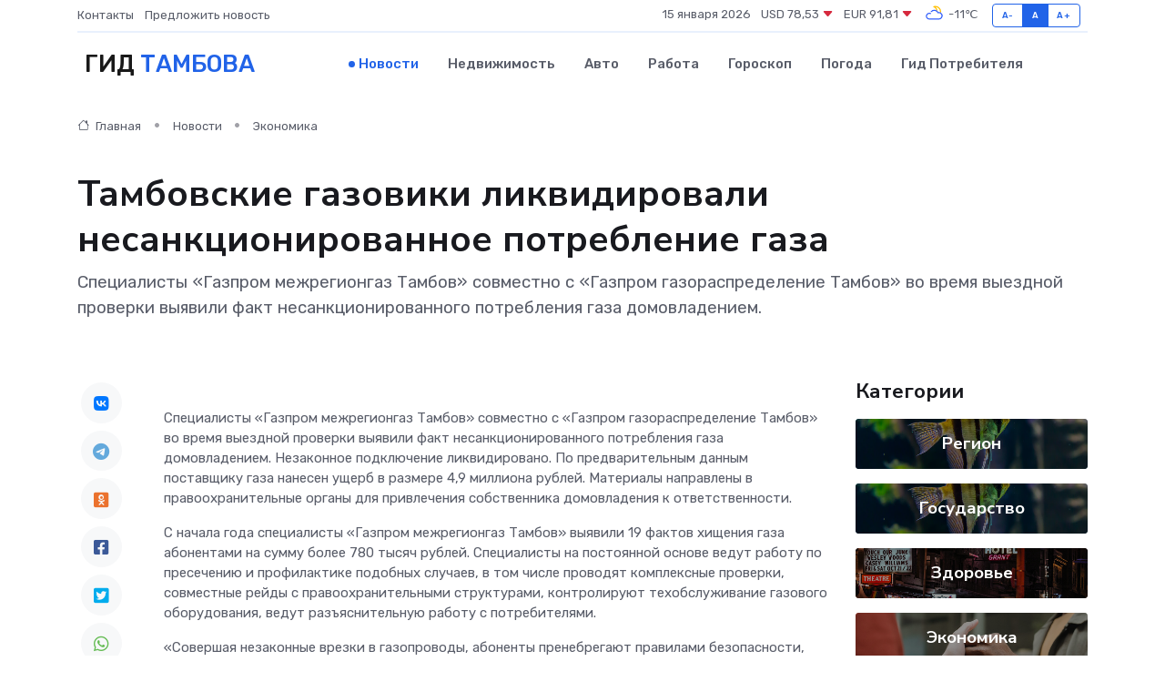

--- FILE ---
content_type: text/html; charset=utf-8
request_url: https://www.google.com/recaptcha/api2/aframe
body_size: 269
content:
<!DOCTYPE HTML><html><head><meta http-equiv="content-type" content="text/html; charset=UTF-8"></head><body><script nonce="JHpwpzBvVd55jBay4AUW-A">/** Anti-fraud and anti-abuse applications only. See google.com/recaptcha */ try{var clients={'sodar':'https://pagead2.googlesyndication.com/pagead/sodar?'};window.addEventListener("message",function(a){try{if(a.source===window.parent){var b=JSON.parse(a.data);var c=clients[b['id']];if(c){var d=document.createElement('img');d.src=c+b['params']+'&rc='+(localStorage.getItem("rc::a")?sessionStorage.getItem("rc::b"):"");window.document.body.appendChild(d);sessionStorage.setItem("rc::e",parseInt(sessionStorage.getItem("rc::e")||0)+1);localStorage.setItem("rc::h",'1768504834969');}}}catch(b){}});window.parent.postMessage("_grecaptcha_ready", "*");}catch(b){}</script></body></html>